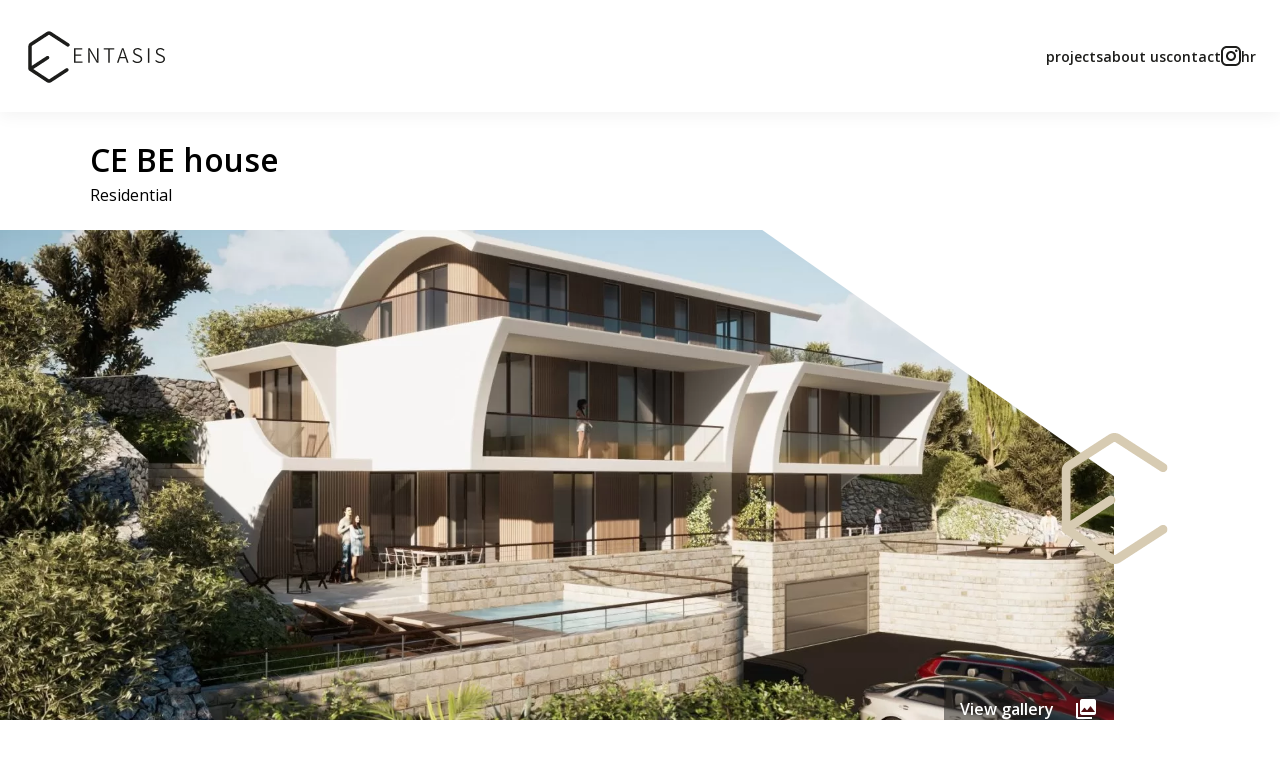

--- FILE ---
content_type: text/html; charset=UTF-8
request_url: https://entasis-du.hr/en/projects/ce-be-house
body_size: 8200
content:
<!DOCTYPE html>
<html lang="en">

<head>
  <meta charset="utf-8">
<title>CE BE house | Entasis</title>
<meta name="description" content="">
<meta name="keywords" content="">
<meta name="viewport" content="width=device-width, initial-scale=1.0">
<meta property='og:title' content='CE BE house | Entasis'>
<meta property='og:type' content='website'>
<meta property='og:url' content='https://entasis-du.hr/en/projects/ce-be-house'>
<meta property='og:image' content='https://entasis-du.hr/img/logo.png'>
<meta property='og:description' content=''>
<meta property='og:site_name' content='Entasis'>
<link href="https://entasis-du.hr/en/projects/ce-be-house" rel="canonical">
<link rel="apple-touch-icon" sizes="57x57" href="/favicon/apple-icon-57x57.png">
<link rel="apple-touch-icon" sizes="60x60" href="/favicon/apple-icon-60x60.png">
<link rel="apple-touch-icon" sizes="72x72" href="/favicon/apple-icon-72x72.png">
<link rel="apple-touch-icon" sizes="76x76" href="/favicon/apple-icon-76x76.png">
<link rel="apple-touch-icon" sizes="114x114" href="/favicon/apple-icon-114x114.png">
<link rel="apple-touch-icon" sizes="120x120" href="/favicon/apple-icon-120x120.png">
<link rel="apple-touch-icon" sizes="144x144" href="/favicon/apple-icon-144x144.png">
<link rel="apple-touch-icon" sizes="152x152" href="/favicon/apple-icon-152x152.png">
<link rel="apple-touch-icon" sizes="180x180" href="/favicon/apple-icon-180x180.png">
<link rel="icon" type="image/png" sizes="192x192"  href="/favicon/android-icon-192x192.png">
<link rel="icon" type="image/png" sizes="32x32" href="/favicon/favicon-32x32.png">
<link rel="icon" type="image/png" sizes="96x96" href="/favicon/favicon-96x96.png">
<link rel="icon" type="image/png" sizes="16x16" href="/favicon/favicon-16x16.png">
<meta name="msapplication-TileColor" content="#ffffff">
<meta name="msapplication-TileImage" content="/favicon/ms-icon-144x144.png">
<meta name="theme-color" content="#ffffff"><!-- slick defer -->
<link rel="preload" href="/vendor/slick/slick.css" as="style" onload="this.onload=null;this.rel='stylesheet'">
<noscript>
  <link rel="stylesheet" href="/vendor/slick/slick.css">
</noscript>
<link rel="preload" href="/vendor/slick/slick-theme.css" as="style" onload="this.onload=null;this.rel='stylesheet'">
<noscript>
  <link rel="stylesheet" href="/vendor/slick/slick-theme.css">
</noscript>
<link rel="stylesheet" href="/css/style.css">
<script defer src="/vendor/jquery/jquery.min.js"></script>
<script defer src="/vendor/sweetalert2/dist/sweetalert2.all.min.js"></script>
<script defer src="/vendor/slick/slick.min.js"></script>
<script defer src="/js/main-min.js?v=1768992230"></script></head>

<body>
  <nav class="main-nav">
  <div class="container-fluid">
    <div class="menu-wrapper">
              <a href='/' class="logo-wrapper" aria-label="Logo" title="Logo">
          <svg width="50" height="65" viewBox="0 0 50 65" fill="none" xmlns="http://www.w3.org/2000/svg">
<path class="area-1" d="M0 15.9494L25.0131 0V32.6432L0 48.9053V15.9494Z" fill="transparent"/>
<path class="area-2" d="M24.9785 32.9559L49.9872 48.9053V16.2621L24.9785 0V32.9559Z" fill="transparent"/>
<path class="area-3" d="M0 48.9052L25.0131 32.6431L50 48.9052L25.0131 64.9999L0 48.9052Z" fill="transparent"/>
<path class="line" d="M44.8669 19.4379L27.2772 7.9813C25.8927 7.07834 24.1033 7.07834 22.7187 7.9813L6.28717 18.7023C5.08114 19.4908 4.3584 20.8298 4.3584 22.2833V45.0424C4.3584 45.637 4.65446 46.192 5.14645 46.5179L22.7318 58.1243C23.4284 58.5868 24.2295 58.8158 25.0306 58.8158C25.823 58.8158 26.6198 58.5912 27.3121 58.1375L43.822 47.368C44.6318 46.8395 44.8626 45.7515 44.3401 44.9322C43.8176 44.113 42.7422 43.8795 41.9324 44.4081L25.4225 55.1775C25.183 55.3361 24.8739 55.3361 24.6301 55.1775L9.29135 45.0556L24.5038 35.1318C25.3136 34.6032 25.5444 33.5153 25.0219 32.696C24.4995 31.8767 23.4241 31.6433 22.6142 32.1719L7.82844 41.8181V22.2833C7.82844 22.0323 7.95471 21.8032 8.15934 21.6667L24.604 10.9457C24.8434 10.7915 25.1525 10.7915 25.392 10.9457L42.9817 22.4023C43.7915 22.9308 44.8669 22.693 45.3894 21.8737C45.9119 21.0544 45.6768 19.9665 44.8669 19.4379Z" fill="#1D1D1B"/>
</svg>
          <svg width="91" height="16" viewBox="0 0 91 16" fill="none" xmlns="http://www.w3.org/2000/svg">
<path d="M0 0.260436H8.20803V1.50742H1.4708V6.51114H7.14842V7.75811H1.4708V13.5668H8.42944V14.8138H0V0.252548V0.260436Z" fill="#1D1D1B"/>
<path d="M14.2888 0.260437H15.815L21.4926 9.9285L23.1057 12.896H23.1927C23.1136 11.4438 23.0029 9.91272 23.0029 8.44475V0.268337H24.3947V14.8296H22.8685L17.1909 5.16156L15.5777 2.20195H15.4908C15.5698 3.63834 15.6805 5.08264 15.6805 6.5585V14.8375H14.2888V0.276225V0.260437Z" fill="#1D1D1B"/>
<path d="M34.3345 1.50742H29.8193V0.260437H40.3285V1.50742H35.8133V14.8138H34.3425V1.50742H34.3345Z" fill="#1D1D1B"/>
<path d="M47.9435 0.260437H49.5408L54.57 14.8217H53.0122L50.3 6.48746C49.7464 4.81429 49.2562 3.25162 48.7659 1.52321H48.6789C48.2045 3.25162 47.7142 4.81429 47.1527 6.48746L44.4088 14.8217H42.9143L47.9435 0.260437ZM45.3973 8.93407H52.0317V10.1258H45.3973V8.93407Z" fill="#1D1D1B"/>
<path d="M58.3813 12.9118L59.2828 11.9016C60.3345 13.0381 61.8211 13.7799 63.4264 13.7799C65.4823 13.7799 66.7396 12.7145 66.7396 11.1597C66.7396 9.5181 65.6247 8.99721 64.2171 8.37372L62.0663 7.41875C60.7457 6.85051 59.1088 5.87975 59.1088 3.73305C59.1088 1.58635 60.9908 0 63.5371 0C65.2767 0 66.7633 0.773445 67.7281 1.77577L66.9294 2.73073C66.0517 1.86257 64.9446 1.30222 63.545 1.30222C61.7737 1.30222 60.5955 2.21773 60.5955 3.64624C60.5955 5.18523 61.9556 5.76136 63.0626 6.24279L65.1976 7.18198C66.8582 7.90807 68.2341 8.86304 68.2341 11.0571C68.2341 13.2512 66.3601 15.0901 63.4026 15.0901C61.315 15.0901 59.5991 14.2219 58.3813 12.9118Z" fill="#1D1D1B"/>
<path d="M73.9038 0.260437H75.3746V14.8217H73.9038V0.260437Z" fill="#1D1D1B"/>
<path d="M81.1472 12.9118L82.0487 11.9016C83.1004 13.0381 84.587 13.7799 86.1922 13.7799C88.2482 13.7799 89.5055 12.7145 89.5055 11.1597C89.5055 9.5181 88.3905 8.99721 86.983 8.37372L84.8321 7.41875C83.5116 6.85051 81.8747 5.87975 81.8747 3.73305C81.8747 1.58635 83.7567 0 86.3029 0C88.0426 0 89.5292 0.773445 90.4939 1.77577L89.6953 2.73073C88.8175 1.86257 87.7105 1.30222 86.3108 1.30222C84.5396 1.30222 83.3613 2.21773 83.3613 3.64624C83.3613 5.18523 84.7214 5.76136 85.8285 6.24279L87.9635 7.18198C89.6241 7.90807 91 8.86304 91 11.0571C91 13.2512 89.1259 15.0901 86.1685 15.0901C84.0809 15.0901 82.365 14.2219 81.1472 12.9118Z" fill="#1D1D1B"/>
</svg>
        </a>
            <div class="main-menu-desktop">
                  <div class="menu-item">
            <a href="/en/projects">projects</a>
          </div>
                  <div class="menu-item">
            <a href="/en/about-us">about us</a>
          </div>
                  <div class="menu-item">
            <a href="/en/contact">contact</a>
          </div>
                          <div class="menu-item">
            <a href="https://www.instagram.com/entasis_dubrovnik/" target="_blank" aria-label="Instagram" title="Instagram">
              <svg width="20" height="20" viewBox="0 0 20 20" fill="none" xmlns="http://www.w3.org/2000/svg">
<path d="M5.8 7.62939e-05H14.2C17.4 7.62939e-05 20 2.60018 20 5.80031V14.2007C20 15.739 19.3889 17.2143 18.3012 18.302C17.2135 19.3898 15.7383 20.0009 14.2 20.0009H5.8C2.6 20.0009 0 17.4008 0 14.2007V5.80031C0 4.26199 0.61107 2.78668 1.69878 1.69893C2.78649 0.611171 4.26174 7.62939e-05 5.8 7.62939e-05ZM5.6 2.00016C4.64522 2.00016 3.72955 2.37946 3.05442 3.05462C2.37929 3.72977 2 4.64549 2 5.6003V14.4007C2 16.3907 3.61 18.0008 5.6 18.0008H14.4C15.3548 18.0008 16.2705 17.6215 16.9456 16.9464C17.6207 16.2712 18 15.3555 18 14.4007V5.6003C18 3.61022 16.39 2.00016 14.4 2.00016H5.6ZM15.25 3.50022C15.5815 3.50022 15.8995 3.63192 16.1339 3.86635C16.3683 4.10078 16.5 4.41874 16.5 4.75027C16.5 5.0818 16.3683 5.39976 16.1339 5.63419C15.8995 5.86862 15.5815 6.00032 15.25 6.00032C14.9185 6.00032 14.6005 5.86862 14.3661 5.63419C14.1317 5.39976 14 5.0818 14 4.75027C14 4.41874 14.1317 4.10078 14.3661 3.86635C14.6005 3.63192 14.9185 3.50022 15.25 3.50022ZM10 5.00028C11.3261 5.00028 12.5979 5.52709 13.5355 6.46481C14.4732 7.40253 15 8.67435 15 10.0005C15 11.3266 14.4732 12.5984 13.5355 13.5362C12.5979 14.4739 11.3261 15.0007 10 15.0007C8.67392 15.0007 7.40215 14.4739 6.46447 13.5362C5.52678 12.5984 5 11.3266 5 10.0005C5 8.67435 5.52678 7.40253 6.46447 6.46481C7.40215 5.52709 8.67392 5.00028 10 5.00028ZM10 7.00036C9.20435 7.00036 8.44129 7.31644 7.87868 7.87908C7.31607 8.44171 7 9.2048 7 10.0005C7 10.7962 7.31607 11.5593 7.87868 12.1219C8.44129 12.6845 9.20435 13.0006 10 13.0006C10.7957 13.0006 11.5587 12.6845 12.1213 12.1219C12.6839 11.5593 13 10.7962 13 10.0005C13 9.2048 12.6839 8.44171 12.1213 7.87908C11.5587 7.31644 10.7957 7.00036 10 7.00036Z" fill="#1D1D1B"/>
</svg>
            </a>
          </div>
                        <div class="menu-item">
          <a href="/">hr</a>
        </div>
      </div>
      <div class="hamburger-wrapper" id="hamburger">
        <svg width="18" height="12" viewBox="0 0 18 12" fill="none" xmlns="http://www.w3.org/2000/svg">
<path d="M1 12H17C17.55 12 18 11.55 18 11C18 10.45 17.55 10 17 10H1C0.45 10 0 10.45 0 11C0 11.55 0.45 12 1 12ZM1 7H17C17.55 7 18 6.55 18 6C18 5.45 17.55 5 17 5H1C0.45 5 0 5.45 0 6C0 6.55 0.45 7 1 7ZM0 1C0 1.55 0.45 2 1 2H17C17.55 2 18 1.55 18 1C18 0.45 17.55 0 17 0H1C0.45 0 0 0.45 0 1Z" fill="#1D1D1B"/>
</svg>
      </div>
    </div>
  </div>
</nav>
<div class="mobile-menu" id="mobile-menu">
  <div class="menu-header">
    <a href='/' class="logo-wrapper" aria-label="Logo" title="Logo">
      <svg width="50" height="65" viewBox="0 0 50 65" fill="none" xmlns="http://www.w3.org/2000/svg">
<path class="area-1" d="M0 15.9494L25.0131 0V32.6432L0 48.9053V15.9494Z" fill="transparent"/>
<path class="area-2" d="M24.9785 32.9559L49.9872 48.9053V16.2621L24.9785 0V32.9559Z" fill="transparent"/>
<path class="area-3" d="M0 48.9052L25.0131 32.6431L50 48.9052L25.0131 64.9999L0 48.9052Z" fill="transparent"/>
<path class="line" d="M44.8669 19.4379L27.2772 7.9813C25.8927 7.07834 24.1033 7.07834 22.7187 7.9813L6.28717 18.7023C5.08114 19.4908 4.3584 20.8298 4.3584 22.2833V45.0424C4.3584 45.637 4.65446 46.192 5.14645 46.5179L22.7318 58.1243C23.4284 58.5868 24.2295 58.8158 25.0306 58.8158C25.823 58.8158 26.6198 58.5912 27.3121 58.1375L43.822 47.368C44.6318 46.8395 44.8626 45.7515 44.3401 44.9322C43.8176 44.113 42.7422 43.8795 41.9324 44.4081L25.4225 55.1775C25.183 55.3361 24.8739 55.3361 24.6301 55.1775L9.29135 45.0556L24.5038 35.1318C25.3136 34.6032 25.5444 33.5153 25.0219 32.696C24.4995 31.8767 23.4241 31.6433 22.6142 32.1719L7.82844 41.8181V22.2833C7.82844 22.0323 7.95471 21.8032 8.15934 21.6667L24.604 10.9457C24.8434 10.7915 25.1525 10.7915 25.392 10.9457L42.9817 22.4023C43.7915 22.9308 44.8669 22.693 45.3894 21.8737C45.9119 21.0544 45.6768 19.9665 44.8669 19.4379Z" fill="#1D1D1B"/>
</svg>
      <svg width="91" height="16" viewBox="0 0 91 16" fill="none" xmlns="http://www.w3.org/2000/svg">
<path d="M0 0.260436H8.20803V1.50742H1.4708V6.51114H7.14842V7.75811H1.4708V13.5668H8.42944V14.8138H0V0.252548V0.260436Z" fill="#1D1D1B"/>
<path d="M14.2888 0.260437H15.815L21.4926 9.9285L23.1057 12.896H23.1927C23.1136 11.4438 23.0029 9.91272 23.0029 8.44475V0.268337H24.3947V14.8296H22.8685L17.1909 5.16156L15.5777 2.20195H15.4908C15.5698 3.63834 15.6805 5.08264 15.6805 6.5585V14.8375H14.2888V0.276225V0.260437Z" fill="#1D1D1B"/>
<path d="M34.3345 1.50742H29.8193V0.260437H40.3285V1.50742H35.8133V14.8138H34.3425V1.50742H34.3345Z" fill="#1D1D1B"/>
<path d="M47.9435 0.260437H49.5408L54.57 14.8217H53.0122L50.3 6.48746C49.7464 4.81429 49.2562 3.25162 48.7659 1.52321H48.6789C48.2045 3.25162 47.7142 4.81429 47.1527 6.48746L44.4088 14.8217H42.9143L47.9435 0.260437ZM45.3973 8.93407H52.0317V10.1258H45.3973V8.93407Z" fill="#1D1D1B"/>
<path d="M58.3813 12.9118L59.2828 11.9016C60.3345 13.0381 61.8211 13.7799 63.4264 13.7799C65.4823 13.7799 66.7396 12.7145 66.7396 11.1597C66.7396 9.5181 65.6247 8.99721 64.2171 8.37372L62.0663 7.41875C60.7457 6.85051 59.1088 5.87975 59.1088 3.73305C59.1088 1.58635 60.9908 0 63.5371 0C65.2767 0 66.7633 0.773445 67.7281 1.77577L66.9294 2.73073C66.0517 1.86257 64.9446 1.30222 63.545 1.30222C61.7737 1.30222 60.5955 2.21773 60.5955 3.64624C60.5955 5.18523 61.9556 5.76136 63.0626 6.24279L65.1976 7.18198C66.8582 7.90807 68.2341 8.86304 68.2341 11.0571C68.2341 13.2512 66.3601 15.0901 63.4026 15.0901C61.315 15.0901 59.5991 14.2219 58.3813 12.9118Z" fill="#1D1D1B"/>
<path d="M73.9038 0.260437H75.3746V14.8217H73.9038V0.260437Z" fill="#1D1D1B"/>
<path d="M81.1472 12.9118L82.0487 11.9016C83.1004 13.0381 84.587 13.7799 86.1922 13.7799C88.2482 13.7799 89.5055 12.7145 89.5055 11.1597C89.5055 9.5181 88.3905 8.99721 86.983 8.37372L84.8321 7.41875C83.5116 6.85051 81.8747 5.87975 81.8747 3.73305C81.8747 1.58635 83.7567 0 86.3029 0C88.0426 0 89.5292 0.773445 90.4939 1.77577L89.6953 2.73073C88.8175 1.86257 87.7105 1.30222 86.3108 1.30222C84.5396 1.30222 83.3613 2.21773 83.3613 3.64624C83.3613 5.18523 84.7214 5.76136 85.8285 6.24279L87.9635 7.18198C89.6241 7.90807 91 8.86304 91 11.0571C91 13.2512 89.1259 15.0901 86.1685 15.0901C84.0809 15.0901 82.365 14.2219 81.1472 12.9118Z" fill="#1D1D1B"/>
</svg>
    </a>
    <div class="close-wrapper">
      <div id="close-menu">
        <svg width="14" height="14" viewBox="0 0 14 14" fill="none" xmlns="http://www.w3.org/2000/svg">
<path fill-rule="evenodd" clip-rule="evenodd" d="M5.24099 6.65594L0.290949 1.7059C-0.0979596 1.31699 -0.0979596 0.68059 0.290949 0.291682C0.679858 -0.0972272 1.31625 -0.0972272 1.70516 0.291682L6.65521 5.24173L11.6053 0.291683C11.9942 -0.0972256 12.6306 -0.0972256 13.0195 0.291683C13.4084 0.680592 13.4084 1.31699 13.0195 1.7059L8.06942 6.65594L13.0189 11.6054C13.4078 11.9943 13.4078 12.6307 13.0189 13.0196C12.63 13.4085 11.9936 13.4085 11.6047 13.0196L6.65521 8.07015L1.70576 13.0196C1.31685 13.4085 0.680451 13.4085 0.291543 13.0196C-0.0973662 12.6307 -0.0973662 11.9943 0.291543 11.6054L5.24099 6.65594Z" fill="#1D1D1B"/>
</svg>
      </div>
    </div>
  </div>
  <div class="menu-wrapper">
    <div class="menu">
              <div class="menu-item">
          <a href="/en/projects">projects</a>
        </div>
              <div class="menu-item">
          <a href="/en/about-us">about us</a>
        </div>
              <div class="menu-item">
          <a href="/en/contact">contact</a>
        </div>
          </div>
    <div class="secondary-menu">
                    <div class="menu-item">
          <a href="https://www.instagram.com/entasis_dubrovnik/" target="_blank" aria-label="Instagram" title="Instagram">
            <svg width="20" height="20" viewBox="0 0 20 20" fill="none" xmlns="http://www.w3.org/2000/svg">
<path d="M5.8 7.62939e-05H14.2C17.4 7.62939e-05 20 2.60018 20 5.80031V14.2007C20 15.739 19.3889 17.2143 18.3012 18.302C17.2135 19.3898 15.7383 20.0009 14.2 20.0009H5.8C2.6 20.0009 0 17.4008 0 14.2007V5.80031C0 4.26199 0.61107 2.78668 1.69878 1.69893C2.78649 0.611171 4.26174 7.62939e-05 5.8 7.62939e-05ZM5.6 2.00016C4.64522 2.00016 3.72955 2.37946 3.05442 3.05462C2.37929 3.72977 2 4.64549 2 5.6003V14.4007C2 16.3907 3.61 18.0008 5.6 18.0008H14.4C15.3548 18.0008 16.2705 17.6215 16.9456 16.9464C17.6207 16.2712 18 15.3555 18 14.4007V5.6003C18 3.61022 16.39 2.00016 14.4 2.00016H5.6ZM15.25 3.50022C15.5815 3.50022 15.8995 3.63192 16.1339 3.86635C16.3683 4.10078 16.5 4.41874 16.5 4.75027C16.5 5.0818 16.3683 5.39976 16.1339 5.63419C15.8995 5.86862 15.5815 6.00032 15.25 6.00032C14.9185 6.00032 14.6005 5.86862 14.3661 5.63419C14.1317 5.39976 14 5.0818 14 4.75027C14 4.41874 14.1317 4.10078 14.3661 3.86635C14.6005 3.63192 14.9185 3.50022 15.25 3.50022ZM10 5.00028C11.3261 5.00028 12.5979 5.52709 13.5355 6.46481C14.4732 7.40253 15 8.67435 15 10.0005C15 11.3266 14.4732 12.5984 13.5355 13.5362C12.5979 14.4739 11.3261 15.0007 10 15.0007C8.67392 15.0007 7.40215 14.4739 6.46447 13.5362C5.52678 12.5984 5 11.3266 5 10.0005C5 8.67435 5.52678 7.40253 6.46447 6.46481C7.40215 5.52709 8.67392 5.00028 10 5.00028ZM10 7.00036C9.20435 7.00036 8.44129 7.31644 7.87868 7.87908C7.31607 8.44171 7 9.2048 7 10.0005C7 10.7962 7.31607 11.5593 7.87868 12.1219C8.44129 12.6845 9.20435 13.0006 10 13.0006C10.7957 13.0006 11.5587 12.6845 12.1213 12.1219C12.6839 11.5593 13 10.7962 13 10.0005C13 9.2048 12.6839 8.44171 12.1213 7.87908C11.5587 7.31644 10.7957 7.00036 10 7.00036Z" fill="#1D1D1B"/>
</svg>
          </a>
        </div>
            <div class="menu-item">
        <a href="/">hr</a>
      </div>
    </div>
  </div>
  <div class="tri-wrapper">
    <svg width="375" height="669" viewBox="0 0 375 669" fill="none" xmlns="http://www.w3.org/2000/svg">
<mask id="mask0_333_3922" style="mask-type:alpha" maskUnits="userSpaceOnUse" x="0" y="0" width="375" height="669">
<rect width="375" height="669" fill="#D9D9D9"/>
</mask>
<g mask="url(#mask0_333_3922)">
<path opacity="0.1" fill-rule="evenodd" clip-rule="evenodd" d="M254.041 510.454L665 775H661.5L253.041 512.189L-155 775H-159L252.041 510.454V-305H254.041V510.454Z" fill="#1D1D1B"/>
</g>
</svg>
  </div>
</div>
<div id="gotop">
  <svg width="48" height="48" viewBox="0 0 48 48" fill="none" xmlns="http://www.w3.org/2000/svg">
<rect width="48" height="48" rx="3"/>
<path d="M36 30L24 18L12 30" stroke="white" stroke-width="2"/>
</svg>
</div>  <main>
    <section class="project-header">
      <div class="container">
        <h1>CE BE house</h1>
        <p>Residential</p>
      </div>
      <div class="image-wrapper">
        <div class="mask">
          <div class="triangle"></div>
        </div>
        <div class="logo-wrapper">
          <svg width="106" height="131" viewBox="0 0 106 131" fill="none" xmlns="http://www.w3.org/2000/svg">
<path d="M105.287 93.9573C103.949 91.877 101.183 91.273 99.1083 92.6152L54.0712 121.739C53.4578 122.142 52.6548 122.131 52.0413 121.739L12.6813 95.9928L51.7179 70.7497C53.7924 69.4075 54.3947 66.6338 53.0563 64.5535C51.7179 62.4732 48.9519 61.8693 46.8773 63.2114L8.9338 87.7499V38.0913C8.9338 37.4537 9.25724 36.861 9.7926 36.5143L51.9521 9.25788C52.5655 8.85524 53.3574 8.85524 53.9708 9.25788L99.1083 38.3932C101.183 39.7354 103.949 39.1314 105.287 37.0511C106.626 34.9708 106.023 32.1971 103.949 30.8549L58.8114 1.7196C55.2535 -0.5732 50.6583 -0.5732 47.1116 1.7196L4.95207 28.9872C1.85145 30.9892 0 34.3892 0 38.0913V95.9705C0 97.4804 0.758424 98.9008 2.0299 99.7284L47.1562 129.244C48.9519 130.418 51.0041 131 53.0563 131C55.0973 131 57.1272 130.43 58.9118 129.278L103.949 100.153C106.023 98.8113 106.626 96.0376 105.287 93.9573V93.9573Z" fill="#D7CBB2"/>
</svg>
        </div>
                  <img class="main-image-desktop" src="/upload/slika_siroka_1677663759.webp" alt="CE BE house main image">
          <div class="main-image-mobile" style="background:url(/upload/slika_vertikalna_1677663759.webp)"></div>
                          <a href="javascript:;" class="open-gallery js-go-to-slide" data-slide="0">
            View gallery            <svg width="24" height="24" viewBox="0 0 24 24" fill="none" xmlns="http://www.w3.org/2000/svg">
<path fill-rule="evenodd" clip-rule="evenodd" d="M2 6H4V20H18V22H4C2.9 22 2 21.1 2 20V6ZM8 2H20C21.1 2 22 2.9 22 4V16C22 17.1 21.1 18 20 18H8C6.9 18 6 17.1 6 16V4C6 2.9 6.9 2 8 2ZM10.5 10.5L13 13.51L16.5 9L21 15H7L10.5 10.5Z" fill="white"/>
</svg>
          </a>
              </div>
    </section>
    <section class="project-info">
      <div class="container">
        <div class="info-section">
          <div class="title-wrap">
            <h2>about the project</h2>
          </div>
          <div class="info-wrap">
                        <div class="info-grid">
                              <div class="item">
                  <b>Location</b>
                  <span>Brsečine, Dubrovnik</span>
                </div>
                                            <div class="item">
                  <b>Client</b>
                  <span>Private investor</span>
                </div>
                                            <div class="item">
                  <b>Year</b>
                  <span>2021.</span>
                </div>
                                            <div class="item">
                  <b>Type</b>
                  <span>Family house</span>
                </div>
                                            <div class="item">
                  <b>Status</b>
                  <span>In progress / Main project</span>
                </div>
                                            <div class="item">
                  <b>Purpose</b>
                  <span>Residential</span>
                </div>
                                            <div class="item">
                  <b>Area</b>
                  <span>904 m2</span>
                </div>
                                            <div class="item">
                  <b>Construction area</b>
                  <span>522 m2</span>
                </div>
                                        </div>
          </div>
        </div>
              </div>
    </section>
        <div class="project-gallery">
      <div class="container">
        <div class="gallery-wrapper">
                                              <a class="image-wrapper js-go-to-slide" data-slide="1" href="javascript:;">
                <div class="mask">
                  <svg width="120" height="121" viewBox="0 0 120 121" fill="none" xmlns="http://www.w3.org/2000/svg">
<circle cx="60" cy="60.24" r="59" stroke="white" stroke-width="2"/>
<path d="M34 60.24H86" stroke="white" stroke-width="2"/>
<path d="M60 34.24L60 86.24" stroke="white" stroke-width="2"/>
</svg>
                </div>
                <img class="main-image" src="/upload/slika_mala_0_1677073462.webp" alt="CE BE house img 1">
              </a>
                                                              <a class="image-wrapper js-go-to-slide" data-slide="2" href="javascript:;">
                <div class="mask">
                  <svg width="120" height="121" viewBox="0 0 120 121" fill="none" xmlns="http://www.w3.org/2000/svg">
<circle cx="60" cy="60.24" r="59" stroke="white" stroke-width="2"/>
<path d="M34 60.24H86" stroke="white" stroke-width="2"/>
<path d="M60 34.24L60 86.24" stroke="white" stroke-width="2"/>
</svg>
                </div>
                <img class="main-image" src="/upload/slika_mala_1_1677073465.webp" alt="CE BE house img 2">
              </a>
                                                              <a class="image-wrapper js-go-to-slide" data-slide="3" href="javascript:;">
                <div class="mask">
                  <svg width="120" height="121" viewBox="0 0 120 121" fill="none" xmlns="http://www.w3.org/2000/svg">
<circle cx="60" cy="60.24" r="59" stroke="white" stroke-width="2"/>
<path d="M34 60.24H86" stroke="white" stroke-width="2"/>
<path d="M60 34.24L60 86.24" stroke="white" stroke-width="2"/>
</svg>
                </div>
                <img class="main-image" src="/upload/slika_mala_2_1677073466.webp" alt="CE BE house img 3">
              </a>
                                            </div>
      </div>
    </div>
          <section class="project-browse">
        <div class="container">
          <div class="browse-wrapper">
                          <a class="link prev" href="/en/projects/gc-accommodation-complex">
                <div class="arrow-desktop">
                  <svg width="19" height="34" viewBox="0 0 19 34" fill="none" xmlns="http://www.w3.org/2000/svg">
<path d="M18 1L2 17L18 33" stroke="#1D1D1B" stroke-width="2"/>
</svg>
                </div>
                <div class="project-thumb" style="background-image:url(/upload/slika_mala_1677074833.webp)">
                  <svg width="19" height="34" viewBox="0 0 19 34" fill="none" xmlns="http://www.w3.org/2000/svg">
<path d="M18 1L2 17L18 33" stroke="#1D1D1B" stroke-width="2"/>
</svg>
                </div>
                <div class="text">
                  <p class="label">PREVIOUS PROJECT</p>
                  <h3>GC Accommodation complex</h3>
                </div>
              </a>
                        <a class="all-projects" href="/en/projects">
              <svg width="16" height="16" viewBox="0 0 16 16" fill="none" xmlns="http://www.w3.org/2000/svg">
<path fill-rule="evenodd" clip-rule="evenodd" d="M0 0H4V4H0V0ZM6 0H10V4H6V0ZM16 0H12V4H16V0ZM0 6H4V10H0V6ZM10 6H6V10H10V6ZM12 6H16V10H12V6ZM4 12H0V16H4V12ZM6 12H10V16H6V12ZM16 12H12V16H16V12Z" fill="#1D1D1B"/>
</svg>
              <h3>ALL PROJECTS</h3>
            </a>
                          <a class="link next" href="/en/projects/sunset-apartments">
                <div class="text">
                  <p class="label">NEXT PROJECT</p>
                  <h3>Sunset apartments</h3>
                </div>
                <div class="project-thumb" style="background-image:url(/upload/slika_mala_1677680710.webp)">
                  <svg width="19" height="34" viewBox="0 0 19 34" fill="none" xmlns="http://www.w3.org/2000/svg">
<path d="M1 33L17 17L1 1" stroke="#1D1D1B" stroke-width="2"/>
</svg>
                </div>
                <div class="arrow-desktop">
                  <svg width="19" height="34" viewBox="0 0 19 34" fill="none" xmlns="http://www.w3.org/2000/svg">
<path d="M1 33L17 17L1 1" stroke="#1D1D1B" stroke-width="2"/>
</svg>
                </div>
              </a>
                      </div>
        </div>
      </section>
            <div id="lightbox">
      <div class="content">
        <div class="lightbox-button js-stop-youtube" id="lightbox-close">&times;</div>
        <div class="lightbox-button js-stop-youtube" id="lightbox-prev">&#10094;</div>
        <div class="lightbox-button js-stop-youtube" id="lightbox-next">&#10095;</div>
        <div class="slick-wrapper js-slick-lightbox">
          <div class="slick-item" style="background-image:url(/upload/slika_1677663759.webp)"></div>
                                                        <div class="slick-item" style="background-image:url(/upload/slika_0_1677073462.webp)"></div>
                                                              <div class="slick-item" style="background-image:url(/upload/slika_1_1677073465.webp)"></div>
                                                              <div class="slick-item" style="background-image:url(/upload/slika_2_1677073466.webp)"></div>
                                            </div>
      </div>
    </div>
      </main>
  <footer>
  <div class="container">
    <div class="footer-wrapper">
      <div class="logo-wrapper">
        <div class="logo">
          <svg width="51" height="62" viewBox="0 0 51 62" fill="none" xmlns="http://www.w3.org/2000/svg">
<path d="M50.0509 43.8772C49.4253 42.9058 48.1323 42.6238 47.1625 43.2505L26.1093 56.8508C25.8226 57.0388 25.4472 57.0336 25.1604 56.8508L6.76106 44.8278L25.0092 33.0399C25.979 32.4131 26.2605 31.1178 25.6349 30.1464C25.0092 29.1749 23.7162 28.8929 22.7465 29.5197L5.00923 40.9786V17.7892C5.00923 17.4915 5.16043 17.2146 5.41069 17.0527L25.1187 4.32467C25.4055 4.13665 25.7757 4.13665 26.0624 4.32467L47.1625 17.9302C48.1323 18.5569 49.4253 18.2749 50.0509 17.3034C50.6766 16.332 50.3951 15.0367 49.4253 14.41L28.3252 0.804477C26.662 -0.266206 24.5139 -0.266206 22.8559 0.804477L3.14792 13.5378C1.69849 14.4727 0.833008 16.0604 0.833008 17.7892V44.8174C0.833008 45.5224 1.18754 46.1857 1.78191 46.5722L22.8768 60.3553C23.7162 60.9037 24.6756 61.1753 25.6349 61.1753C26.589 61.1753 27.5379 60.9089 28.3721 60.371L49.4253 46.7707C50.3951 46.144 50.6766 44.8487 50.0509 43.8772Z" fill="#1D1D1B"/>
</svg>
          <svg width="60" height="10" viewBox="0 0 60 10" fill="none" xmlns="http://www.w3.org/2000/svg">
<path d="M0 0.191499H5.41189V1.01671H0.96976V4.328H4.71324V5.1532H0.96976V8.99721H5.55787V9.82242H0V0.186279V0.191499Z" fill="#1D1D1B"/>
<path d="M9.42139 0.191406H10.4276L14.1711 6.58939L15.2347 8.55318H15.2921C15.2399 7.59218 15.167 6.57895 15.167 5.6075V0.196634H16.0846V9.83277H15.0783L11.3348 3.43479L10.2712 1.47623H10.2139C10.266 2.42679 10.339 3.38257 10.339 4.35924V9.83799H9.42139V0.201854V0.191406Z" fill="#1D1D1B"/>
<path d="M22.6382 1.01662H19.6611V0.191406H26.5902V1.01662H23.6132V9.82233H22.6434V1.01662H22.6382Z" fill="#1D1D1B"/>
<path d="M31.6109 0.191406H32.6641L35.98 9.82756H34.9529L33.1646 4.31223C32.7996 3.20499 32.4764 2.17087 32.1531 1.02706H32.0958C31.7829 2.17087 31.4597 3.20499 31.0895 4.31223L29.2803 9.82756H28.2949L31.6109 0.191406ZM29.932 5.93131H34.3064V6.71996H29.932V5.93131Z" fill="#1D1D1B"/>
<path d="M38.4932 8.56361L39.0875 7.89508C39.781 8.64717 40.7612 9.13812 41.8195 9.13812C43.1751 9.13812 44.0041 8.43304 44.0041 7.40414C44.0041 6.31779 43.269 5.97308 42.3409 5.56048L40.9228 4.92851C40.0521 4.55247 38.9728 3.91006 38.9728 2.48944C38.9728 1.06883 40.2137 0.019043 41.8925 0.019043C43.0396 0.019043 44.0198 0.530881 44.6558 1.19418L44.1292 1.82614C43.5505 1.25163 42.8206 0.880809 41.8978 0.880809C40.7299 0.880809 39.953 1.48666 39.953 2.43199C39.953 3.45045 40.8498 3.83171 41.5797 4.1503L42.9874 4.77182C44.0823 5.25232 44.9895 5.88429 44.9895 7.33624C44.9895 8.78819 43.7539 10.0051 41.8039 10.0051C40.4275 10.0051 39.2961 9.4306 38.4932 8.56361Z" fill="#1D1D1B"/>
<path d="M48.728 0.191406H49.6978V9.82756H48.728V0.191406Z" fill="#1D1D1B"/>
<path d="M53.5034 8.56361L54.0978 7.89508C54.7912 8.64717 55.7714 9.13812 56.8298 9.13812C58.1854 9.13812 59.0144 8.43304 59.0144 7.40414C59.0144 6.31779 58.2792 5.97308 57.3512 5.56048L55.933 4.92851C55.0623 4.55247 53.9831 3.91006 53.9831 2.48944C53.9831 1.06883 55.224 0.019043 56.9028 0.019043C58.0498 0.019043 59.03 0.530881 59.6661 1.19418L59.1395 1.82614C58.5608 1.25163 57.8308 0.880809 56.908 0.880809C55.7401 0.880809 54.9633 1.48666 54.9633 2.43199C54.9633 3.45045 55.86 3.83171 56.59 4.1503L57.9977 4.77182C59.0926 5.25232 59.9998 5.88429 59.9998 7.33624C59.9998 8.78819 58.7641 10.0051 56.8142 10.0051C55.4377 10.0051 54.3063 9.4306 53.5034 8.56361Z" fill="#1D1D1B"/>
</svg>
        </div>
        <div class="divider"></div>
      </div>
      <div class="info">
                  <a href='https://www.google.com/maps/place/Kralja+Tomislava+7%2C+20+000+Dubrovnik' target='_blank'>
            <div class="icon-wrapper">
              <svg width="10" height="14" viewBox="0 0 10 14" fill="none" xmlns="http://www.w3.org/2000/svg">
<path d="M1.00016 12.3335H9.00016C9.36683 12.3335 9.66683 12.6335 9.66683 13.0002C9.66683 13.3668 9.36683 13.6668 9.00016 13.6668H1.00016C0.633496 13.6668 0.333496 13.3668 0.333496 13.0002C0.333496 12.6335 0.633496 12.3335 1.00016 12.3335ZM5.00016 3.66683C4.26683 3.66683 3.66683 4.26683 3.66683 5.00016C3.66683 5.7335 4.26683 6.3335 5.00016 6.3335C5.7335 6.3335 6.3335 5.7335 6.3335 5.00016C6.3335 4.26683 5.7335 3.66683 5.00016 3.66683ZM5.00016 0.333496C7.18016 0.333496 9.66683 1.9735 9.66683 5.10016C9.66683 7.08683 8.24683 9.18016 5.40683 11.3602C5.16683 11.5468 4.8335 11.5468 4.5935 11.3602C1.7535 9.1735 0.333496 7.08683 0.333496 5.10016C0.333496 1.9735 2.82016 0.333496 5.00016 0.333496Z" fill="#1D1D1B"/>
</svg>
            </div>
            Kralja Tomislava 7, 20 000 Dubrovnik          </a>
                          <a href='mailto:info@entasis-du.hr'>
            <div class="icon-wrapper">
              <svg width="14" height="12" viewBox="0 0 14 12" fill="none" xmlns="http://www.w3.org/2000/svg">
<path d="M12.3335 0.666504H1.66683C0.933496 0.666504 0.340163 1.2665 0.340163 1.99984L0.333496 9.99984C0.333496 10.7332 0.933496 11.3332 1.66683 11.3332H12.3335C13.0668 11.3332 13.6668 10.7332 13.6668 9.99984V1.99984C13.6668 1.2665 13.0668 0.666504 12.3335 0.666504ZM12.3335 3.33317L7.00016 6.6665L1.66683 3.33317V1.99984L7.00016 5.33317L12.3335 1.99984V3.33317Z" fill="#1D1D1B"/>
</svg>
            </div>
            info@entasis-du.hr          </a>
                          <a href='tel:0038520435566'>
            <div class="icon-wrapper">
              <svg width="12" height="12" viewBox="0 0 12 12" fill="none" xmlns="http://www.w3.org/2000/svg">
<path d="M2.41333 5.19333C3.37333 7.08 4.92 8.62 6.80667 9.58667L8.27333 8.12C8.45333 7.94 8.72 7.88 8.95333 7.96C9.7 8.20667 10.5067 8.34 11.3333 8.34C11.7 8.34 12 8.64 12 9.00667V11.3333C12 11.7 11.7 12 11.3333 12C5.07333 12 0 6.92667 0 0.666667C0 0.3 0.3 0 0.666667 0H3C3.36667 0 3.66667 0.3 3.66667 0.666667C3.66667 1.5 3.8 2.3 4.04667 3.04667C4.12 3.28 4.06667 3.54 3.88 3.72667L2.41333 5.19333Z" fill="#1D1D1B"/>
</svg>
            </div>
            0038520435566          </a>
                          <a href='tel:00385998009760'>
            <div class="icon-wrapper">
              <svg width="12" height="12" viewBox="0 0 12 12" fill="none" xmlns="http://www.w3.org/2000/svg">
<path d="M2.41333 5.19333C3.37333 7.08 4.92 8.62 6.80667 9.58667L8.27333 8.12C8.45333 7.94 8.72 7.88 8.95333 7.96C9.7 8.20667 10.5067 8.34 11.3333 8.34C11.7 8.34 12 8.64 12 9.00667V11.3333C12 11.7 11.7 12 11.3333 12C5.07333 12 0 6.92667 0 0.666667C0 0.3 0.3 0 0.666667 0H3C3.36667 0 3.66667 0.3 3.66667 0.666667C3.66667 1.5 3.8 2.3 4.04667 3.04667C4.12 3.28 4.06667 3.54 3.88 3.72667L2.41333 5.19333Z" fill="#1D1D1B"/>
</svg>
            </div>
            00385998009760          </a>
              </div>
      <div class="footer-menu">
        <div class="footer-nav">
                      <div class="menu-item">
              <a href="/en/projects">PROJECTS</a>
            </div>
                      <div class="menu-item">
              <a href="/en/about-us">ABOUT US</a>
            </div>
                      <div class="menu-item">
              <a href="/en/contact">CONTACT</a>
            </div>
                    <div class="menu-item">
            <a href="/">HR</a>
          </div>
        </div>
        <div class="social">
                      <a href="https://www.instagram.com/entasis_dubrovnik/" target="_blank" aria-label="instagram" title="instagram">
              <svg width="20" height="20" viewBox="0 0 20 20" fill="none" xmlns="http://www.w3.org/2000/svg">
<path d="M5.8 7.62939e-05H14.2C17.4 7.62939e-05 20 2.60018 20 5.80031V14.2007C20 15.739 19.3889 17.2143 18.3012 18.302C17.2135 19.3898 15.7383 20.0009 14.2 20.0009H5.8C2.6 20.0009 0 17.4008 0 14.2007V5.80031C0 4.26199 0.61107 2.78668 1.69878 1.69893C2.78649 0.611171 4.26174 7.62939e-05 5.8 7.62939e-05ZM5.6 2.00016C4.64522 2.00016 3.72955 2.37946 3.05442 3.05462C2.37929 3.72977 2 4.64549 2 5.6003V14.4007C2 16.3907 3.61 18.0008 5.6 18.0008H14.4C15.3548 18.0008 16.2705 17.6215 16.9456 16.9464C17.6207 16.2712 18 15.3555 18 14.4007V5.6003C18 3.61022 16.39 2.00016 14.4 2.00016H5.6ZM15.25 3.50022C15.5815 3.50022 15.8995 3.63192 16.1339 3.86635C16.3683 4.10078 16.5 4.41874 16.5 4.75027C16.5 5.0818 16.3683 5.39976 16.1339 5.63419C15.8995 5.86862 15.5815 6.00032 15.25 6.00032C14.9185 6.00032 14.6005 5.86862 14.3661 5.63419C14.1317 5.39976 14 5.0818 14 4.75027C14 4.41874 14.1317 4.10078 14.3661 3.86635C14.6005 3.63192 14.9185 3.50022 15.25 3.50022ZM10 5.00028C11.3261 5.00028 12.5979 5.52709 13.5355 6.46481C14.4732 7.40253 15 8.67435 15 10.0005C15 11.3266 14.4732 12.5984 13.5355 13.5362C12.5979 14.4739 11.3261 15.0007 10 15.0007C8.67392 15.0007 7.40215 14.4739 6.46447 13.5362C5.52678 12.5984 5 11.3266 5 10.0005C5 8.67435 5.52678 7.40253 6.46447 6.46481C7.40215 5.52709 8.67392 5.00028 10 5.00028ZM10 7.00036C9.20435 7.00036 8.44129 7.31644 7.87868 7.87908C7.31607 8.44171 7 9.2048 7 10.0005C7 10.7962 7.31607 11.5593 7.87868 12.1219C8.44129 12.6845 9.20435 13.0006 10 13.0006C10.7957 13.0006 11.5587 12.6845 12.1213 12.1219C12.6839 11.5593 13 10.7962 13 10.0005C13 9.2048 12.6839 8.44171 12.1213 7.87908C11.5587 7.31644 10.7957 7.00036 10 7.00036Z" fill="#1D1D1B"/>
</svg>
            </a>
                            </div>
      </div>
    </div>
  </div>
</footer></body>

</html>

--- FILE ---
content_type: text/css
request_url: https://entasis-du.hr/css/style.css
body_size: 4218
content:
@import url(https://fonts.googleapis.com/css2?family=Open+Sans:wght@400;600;700&display=swap);*,::after,::before{box-sizing:border-box}*{margin:0}body,html{width:100%;max-width:100%}canvas,img,picture,svg,video{display:block;max-width:100%}button,input,select,textarea{font:inherit}a{text-decoration:none;color:inherit}a:hover{color:inherit}body{font-family:'Open Sans',sans-serif}.text-overflow-ellipsis{white-space:nowrap;overflow:hidden;text-overflow:ellipsis}.html-content{font-weight:400;font-size:14px;line-height:24px;font-family:'Open Sans',sans-serif!important}main{padding-top:112px;min-height:calc(100vh - 287px)}@media (max-width:950px){main{padding-top:72px;min-height:auto}}main.alt-navigation{padding-top:0;min-height:auto}@media (max-width:950px){main.alt-navigation{padding-top:0;min-height:auto}}.container{width:100%;padding:0 24px;margin:0 auto}@media (min-width:1148px){.container{width:1148px}}.container-fluid{width:100%;padding:0 24px;margin:0 auto}footer{padding:80px 0 60px}footer .footer-wrapper{display:flex;align-items:flex-start;gap:100px}footer .logo-wrapper .logo{display:flex;align-items:center;flex-direction:column;gap:18px}footer .logo-wrapper .divider{height:1px;background:rgba(29,29,27,.15)}footer .info{display:flex;flex-direction:column;gap:8px}footer .info a{display:flex;align-items:center;gap:24px;font-weight:400;font-size:14px;line-height:24px}footer .info a .icon-wrapper{width:20px;display:flex;justify-content:flex-end}footer .footer-menu{display:flex;flex-grow:1}footer .footer-menu .footer-nav{display:flex;flex-direction:column;gap:8px;font-weight:400;font-size:14px;line-height:24px}footer .footer-menu .social{margin-left:auto;display:flex;gap:20px}@media (max-width:950px){footer{padding:40px 0}footer .footer-wrapper{display:block}footer .logo-wrapper{display:flex;align-items:flex-end;gap:26px;margin-bottom:50px}footer .logo-wrapper .divider{display:block;width:100%;margin-bottom:4.5px}footer .info{margin-bottom:38px}}nav.main-nav{position:fixed;z-index:99;display:block;width:100%;background:#fff;color:#1d1d1b;box-shadow:0 4px 16px rgba(0,0,0,.05);font-weight:600;font-size:14px;line-height:19px}nav.main-nav .logo-wrapper{display:flex;align-items:center;gap:28px}nav.main-nav .logo-wrapper .area-1,nav.main-nav .logo-wrapper .area-2,nav.main-nav .logo-wrapper .area-3,nav.main-nav .logo-wrapper .line{transition:fill 150ms ease-in-out}nav.main-nav .logo-wrapper:hover .area-1{transition:fill 150ms ease-in-out;fill:#d7cbb2}nav.main-nav .logo-wrapper:hover .area-2{transition:fill 150ms ease-in-out;fill:#af5436}nav.main-nav .logo-wrapper:hover .area-3{transition:fill 150ms ease-in-out;fill:#274249}nav.main-nav .logo-wrapper:hover .line{transition:fill 150ms ease-in-out;fill:#f3f3f2}nav.main-nav.transparent{background:0 0;color:#fff;box-shadow:none}nav.main-nav.transparent svg path{fill:#fff}nav.main-nav .main-menu-desktop{display:none;margin-left:auto;gap:44px;align-items:center}nav.main-nav .menu-wrapper{display:flex;width:100%;justify-content:space-between;align-items:center;height:72px}@media (min-width:950px){nav.main-nav .main-menu-desktop{display:flex}nav.main-nav .menu-wrapper{height:112px}nav.main-nav .hamburger-wrapper{display:none}}nav.alt-nav{position:absolute;z-index:99;display:block;width:100%;background:0 0;color:#fff;font-weight:500;font-size:14px;line-height:19px}nav.alt-nav svg path{fill:#fff}nav.alt-nav .main-menu-desktop{display:none;margin-left:auto;gap:44px;align-items:center}nav.alt-nav .menu-wrapper{display:flex;width:100%;justify-content:flex-end;align-items:center;height:72px}@media (min-width:950px){nav.alt-nav .main-menu-desktop{display:flex}nav.alt-nav .menu-wrapper{height:112px}nav.alt-nav .hamburger-wrapper{display:none}}.mobile-menu{display:none;padding:0 24px 30px 24px;background:#fff;position:fixed;z-index:99;top:0;bottom:0;left:0;right:0;transform:translateX(100%)}@media (max-width:950px){.mobile-menu{display:block}}.mobile-menu.active{transition:transform 450ms ease-in-out;transform:translateX(0)}.mobile-menu{display:block;width:100%;max-width:100%}.mobile-menu .tri-wrapper{pointer-events:none;position:absolute;z-index:1;top:0;left:0;right:0;bottom:0}.mobile-menu .tri-wrapper>svg{width:100%;height:auto}.mobile-menu .menu-header{display:flex;width:100%;justify-content:space-between;align-items:center;height:72px}.mobile-menu .menu-header .logo-wrapper{position:relative;z-index:5;display:flex;align-items:center;gap:28px;max-width:200px}.mobile-menu .menu-header .logo-wrapper .area-1{fill:#d7cbb2}.mobile-menu .menu-header .logo-wrapper .area-2{fill:#af5436}.mobile-menu .menu-header .logo-wrapper .area-3{fill:#274249}.mobile-menu .menu-header .logo-wrapper .line{fill:#f3f3f2}.mobile-menu .menu-wrapper{display:flex;flex-direction:column;justify-content:flex-start;height:calc(100% - 72px);position:relative;z-index:5}.mobile-menu .menu{display:flex;flex-direction:column;margin-top:80px;gap:44px;font-weight:600;font-size:32px;line-height:48px}.mobile-menu .secondary-menu{margin-top:auto;margin-left:auto;display:flex;gap:24px}#gotop{display:none;position:fixed;bottom:24px;right:24px;z-index:99;cursor:pointer}#gotop.active{display:block}#gotop rect{transition:fill 150 ease-in-out;fill:#274249}#gotop rect:hover{transition:fill 150 ease-in-out}#gotop:hover rect{fill:#af5436}@media (max-width:950px){#gotop{bottom:12px;right:12px}}button.button{height:52px;color:#fff;font-weight:400;font-size:16px;line-height:24px;background-color:#af5436;display:flex;align-items:center;justify-content:center;border:0;border-radius:3px;outline:0;max-width:100%;cursor:pointer;transition:background-color 150ms ease-in-out;flex-shrink:0}button.button:hover{transition:background-color 150ms ease-in-out;background-color:#274249}#lightbox{display:none;position:fixed;z-index:999;left:0;top:0;right:0;bottom:0;justify-content:center;align-items:center;background-color:rgba(29,29,27,.8);padding:32px;width:100%;height:100%;overflow:auto;padding:16px}#lightbox .content{position:relative;left:50%;top:50%;transform:translate(-50%,-50%);z-index:2}#lightbox .lightbox-button{position:absolute;z-index:3;font-size:35px;width:50px;height:50px;line-height:50px;display:flex;align-items:center;justify-content:center;text-align:center;font-weight:700;color:#fff;cursor:pointer;background-color:rgba(29,29,27,.8)}#lightbox #lightbox-close{right:0;top:0}#lightbox #lightbox-prev{top:50%;transform:translateY(-50%);left:0}#lightbox #lightbox-next{top:50%;transform:translateY(-50%);right:0}#lightbox .slick-item{background-color:#1d1d1b;width:90vw;height:90vh;background-size:contain;background-position:center;background-repeat:no-repeat;display:flex;align-items:center;justify-content:center}#lightbox .youtube-container{position:relative;overflow:hidden;width:100%;padding-top:48%}#lightbox .youtube-container iframe{position:absolute;top:50px;left:50px;bottom:50px;right:50px;width:calc(100% - 100px);height:calc(100% - 100px)}@media (max-width:950px){#lightbox .youtube-container{padding-top:0;overflow:auto}#lightbox .youtube-container iframe{position:static;width:100%;height:50vh}}section.projects{padding:24px 0}section.projects .projects-grid{display:grid;grid-template-columns:repeat(3,1fr);row-gap:8px;-moz-column-gap:8px;column-gap:8px}@media (max-width:950px){section.projects .projects-grid{grid-template-columns:1fr;-moz-column-gap:0;column-gap:0}}section.projects .project-card{display:flex;flex-direction:column;justify-content:flex-end;aspect-ratio:76/65;background-size:cover;background-position:center;color:#fff;padding:24px;position:relative;z-index:1;overflow:hidden}@media (max-width:950px){section.projects .project-card{width:100%}}section.projects .project-card .mask{background:rgba(0,0,0,.3);position:relative;z-index:2;position:absolute;left:0;right:0;top:0;bottom:0}section.projects .project-card .filter{z-index:3;position:absolute;left:0;right:0;top:0;bottom:0;opacity:0;transition:opacity 150ms ease-in-out}section.projects .project-card .filter .filter-logo{position:absolute}section.projects .project-card .triangle{display:none;width:60%;height:60%;background:#fff;position:absolute;z-index:4}section.projects .project-card .project-title{font-weight:700;font-size:16px;line-height:24px}section.projects .project-card .project-categories{font-weight:400;font-size:14px;line-height:24px;min-height:24px}section.projects .project-card .project-card-text{transition:transform ease-in-out 150ms;position:relative;z-index:5}section.projects .project-card:hover{color:#fff}section.projects .project-card:hover .filter{opacity:1}section.projects .project-card:hover .filter:hover{transition:opacity 150ms ease-in-out}section.projects .project-card:hover .project-card-text:hover{transition:transform ease-in-out 150ms}section.projects .project-card:nth-child(12n+1){justify-content:flex-end}section.projects .project-card:nth-child(12n+1) .triangle{display:block;transform:skewY(35deg);top:-40%;right:-5%}section.projects .project-card:nth-child(12n+1) .filter{background-color:rgba(175,84,54,.8)}section.projects .project-card:nth-child(12n+1) .filter .filter-logo{top:5%;left:5%}section.projects .project-card:nth-child(12n+1):hover .project-card-text{transform:translateY(-20%)}section.projects .project-card:nth-child(12n+2){justify-content:flex-end;align-items:flex-end}section.projects .project-card:nth-child(12n+2) .triangle{display:block;transform:skewY(-35deg);top:-40%;left:-5%}section.projects .project-card:nth-child(12n+2) .filter{background-color:rgba(39,66,73,.8)}section.projects .project-card:nth-child(12n+2) .filter .filter-logo{top:5%;right:5%}section.projects .project-card:nth-child(12n+2):hover .project-card-text{transform:translateY(-20%)}section.projects .project-card:nth-child(12n+3){justify-content:flex-end;align-items:center}section.projects .project-card:nth-child(12n+3) .filter{background-color:rgba(29,29,27,.8)}section.projects .project-card:nth-child(12n+3) .filter .filter-logo{top:5%;left:50%;transform:translateX(-50%)}section.projects .project-card:nth-child(12n+3):hover .project-card-text{transform:translateY(-20%)}section.projects .project-card:nth-child(12n+4){justify-content:flex-start;align-items:center}section.projects .project-card:nth-child(12n+4) .filter{background-color:rgba(29,29,27,.8)}section.projects .project-card:nth-child(12n+4) .filter .filter-logo{bottom:5%;left:50%;transform:translateX(-50%)}section.projects .project-card:nth-child(12n+4):hover .project-card-text{transform:translateY(20%)}section.projects .project-card:nth-child(12n+5){justify-content:flex-start;align-items:flex-start}section.projects .project-card:nth-child(12n+5) .triangle{display:block;transform:skewY(-35deg);bottom:-40%;right:-5%}section.projects .project-card:nth-child(12n+5) .filter{background-color:rgba(175,84,54,.8)}section.projects .project-card:nth-child(12n+5) .filter .filter-logo{bottom:5%;left:5%}section.projects .project-card:nth-child(12n+5):hover .project-card-text{transform:translateY(20%)}section.projects .project-card:nth-child(12n+6){justify-content:flex-start;align-items:flex-end}section.projects .project-card:nth-child(12n+6) .triangle{display:block;transform:skewY(35deg);bottom:-40%;left:-5%}section.projects .project-card:nth-child(12n+6) .filter{background-color:rgba(39,66,73,.8)}section.projects .project-card:nth-child(12n+6) .filter .filter-logo{bottom:5%;right:5%}section.projects .project-card:nth-child(12n+6):hover .project-card-text{transform:translateY(20%)}section.projects .project-card:nth-child(12n+7){justify-content:flex-start;align-items:flex-end}section.projects .project-card:nth-child(12n+7) .triangle{display:block;transform:skewY(35deg);bottom:-40%;left:-5%}section.projects .project-card:nth-child(12n+7) .filter{background-color:rgba(39,66,73,.8)}section.projects .project-card:nth-child(12n+7) .filter .filter-logo{bottom:5%;right:5%}section.projects .project-card:nth-child(12n+7):hover .project-card-text{transform:translateY(20%)}section.projects .project-card:nth-child(12n+8){justify-content:flex-start;align-items:center}section.projects .project-card:nth-child(12n+8) .filter{background-color:rgba(29,29,27,.8)}section.projects .project-card:nth-child(12n+8) .filter .filter-logo{bottom:5%;left:50%;transform:translateX(-50%)}section.projects .project-card:nth-child(12n+8):hover .project-card-text{transform:translateY(20%)}section.projects .project-card:nth-child(12n+9){justify-content:flex-start;align-items:center}section.projects .project-card:nth-child(12n+9) .filter{background-color:rgba(29,29,27,.8)}section.projects .project-card:nth-child(12n+9) .filter .filter-logo{bottom:5%;left:50%;transform:translateX(-50%)}section.projects .project-card:nth-child(12n+9):hover .project-card-text{transform:translateY(20%)}section.projects .project-card:nth-child(12n+10){justify-content:flex-end;align-items:center}section.projects .project-card:nth-child(12n+10) .filter{background-color:rgba(39,66,73,.8)}section.projects .project-card:nth-child(12n+10) .filter .filter-logo{top:5%;left:50%;transform:translateX(-50%)}section.projects .project-card:nth-child(12n+10):hover .project-card-text{transform:translateY(-20%)}section.projects .project-card:nth-child(12n+11){justify-content:flex-end;align-items:center}section.projects .project-card:nth-child(12n+11) .filter{background-color:rgba(29,29,27,.8)}section.projects .project-card:nth-child(12n+11) .filter .filter-logo{top:5%;left:50%;transform:translateX(-50%)}section.projects .project-card:nth-child(12n+11):hover .project-card-text{transform:translateY(-20%)}section.projects .project-card:nth-child(12n+12){justify-content:flex-end}section.projects .project-card:nth-child(12n+12) .triangle{display:block;transform:skewY(35deg);top:-40%;right:-5%}section.projects .project-card:nth-child(12n+12) .filter{background-color:rgba(175,84,54,.8)}section.projects .project-card:nth-child(12n+12) .filter .filter-logo{top:5%;left:5%}section.projects .project-card:nth-child(12n+12):hover .project-card-text{transform:translateY(-20%)}section.project-header{padding:24px 0}section.project-header h1{font-weight:600;font-size:32px;line-height:48px}section.project-header .image-wrapper{margin-top:24px;max-width:87%;position:relative}section.project-header .image-wrapper .main-image-desktop{width:100%;height:auto}section.project-header .image-wrapper .mask{overflow:hidden;position:absolute;left:0;right:0;bottom:0;top:0}section.project-header .image-wrapper .mask .triangle{width:60%;height:60%;background:#fff;position:absolute;z-index:2;display:block;transform:skewY(35deg);top:-50%;right:-5%}section.project-header .image-wrapper .logo-wrapper{z-index:3;position:absolute;right:0;transform:translateX(50.5%);top:40%}section.project-header .image-wrapper .main-image-mobile{display:none}section.project-header .image-wrapper .open-gallery{display:flex;align-items:center;position:absolute;bottom:0;right:0;padding:16px;background-color:rgba(29,29,27,.5);color:#fff;font-weight:600;font-size:16px;line-height:22px}section.project-header .image-wrapper .open-gallery>svg{margin-left:20px}@media (max-width:950px){section.project-header .image-wrapper{max-width:78%}section.project-header .image-wrapper .main-image-desktop{display:none}section.project-header .image-wrapper .main-image-mobile{margin-top:35px;display:block;height:60vh;width:auto;background-size:cover;background-position:center}section.project-header .image-wrapper .mask .triangle{width:120%;height:60%;top:-50%;right:-5%}section.project-header .image-wrapper .logo-wrapper{z-index:3;position:absolute;right:0;transform:translateX(50.5%);top:21%}}section.project-info .info-section{display:flex;align-items:flex-start;gap:20px;padding:100px 0;border-bottom:1px solid rgba(29,29,27,.15)}section.project-info .info-section .title-wrap{font-weight:600;font-size:32px;line-height:48px;width:360px;flex-shrink:0}section.project-info .info-wrap{display:flex;flex-direction:column;gap:64px;width:100%}section.project-info .info-wrap .info-grid{display:grid;grid-template-columns:1fr 1fr;row-gap:33px;-moz-column-gap:12px;column-gap:12px}section.project-info .info-wrap .info-grid .item{display:flex;flex-direction:column;gap:8px}section.project-info .info-wrap .info-grid .item b{font-weight:600;font-size:15px;line-height:24px;text-transform:uppercase}section.project-info .info-wrap .info-grid .item span{font-weight:400;font-size:16px;line-height:24px}@media (max-width:950px){section.project-info .info-section{flex-direction:column;padding:50px 0}section.project-info .info-section .title-wrap{width:100%}section.project-info .info-section .info-wrap{gap:50px;margin-top:18px}section.project-info .info-section .info-grid{display:grid;grid-template-columns:1fr;row-gap:25px;-moz-column-gap:12px;column-gap:12px}section.project-info .info-section .info-grid .item{display:flex;flex-direction:column;gap:8px}section.project-info .info-section .info-grid .item b{font-weight:600;font-size:13px;line-height:24px}section.project-info .info-section .info-grid .item span{font-weight:400;font-size:16px;line-height:24px}}.project-gallery .gallery-wrapper{display:flex;flex-direction:column;gap:48px}.project-gallery .gallery-wrapper .open-icon{width:120px;height:auto}.project-gallery .gallery-wrapper a.image-wrapper{display:block;transition:scale 150ms ease-in-out;overflow:hidden;position:relative}.project-gallery .gallery-wrapper a.image-wrapper .mask{opacity:0;position:absolute;top:0;bottom:0;right:0;left:0;background:rgba(29,29,27,.3);transition:opacity 150ms ease-in-out;display:flex;align-items:center;justify-content:center;cursor:pointer;z-index:3}.project-gallery .gallery-wrapper a.image-wrapper img.main-image{z-index:2;width:100%;height:auto;transition:scale .3s ease-in-out}.project-gallery .gallery-wrapper a.image-wrapper:hover{transition:scale 150ms ease-in-out;scale:102%}.project-gallery .gallery-wrapper a.image-wrapper:hover img.main-image{transition:scale .3s ease-in-out;scale:110%}.project-gallery .gallery-wrapper a.image-wrapper:hover .mask{transition:opacity 150ms ease-in-out;opacity:1}@media (max-width:950px){.project-gallery .gallery-wrapper{gap:16px}}section.project-browse .browse-wrapper{display:flex;align-items:center;justify-content:space-between;margin-top:110px;border-bottom:1px solid rgba(29,29,27,.15);padding-bottom:80px}section.project-browse .link{display:flex;gap:30px;align-items:center;padding:12px;width:447px;border-radius:6px;transition:background-color 150ms ease-in-out}section.project-browse .link .text h3{font-weight:400;font-size:16px;line-height:24px}section.project-browse .link .text .label{font-weight:600;font-size:15px;line-height:24px}section.project-browse .link .project-thumb{border-radius:5px;width:72px;height:74px;background-size:cover;background-position:center}section.project-browse .link .project-thumb svg{display:none}section.project-browse .link:hover{transition:background-color 150ms ease-in-out;background:rgba(29,29,27,.05)}section.project-browse .link.next{justify-content:flex-end}section.project-browse .all-projects{display:flex;flex-direction:column;align-items:center;gap:12px;color:#1d1d1b;text-align:center}section.project-browse .all-projects h3{font-weight:600;font-size:16px;line-height:22px}section.project-browse .all-projects svg{transition:rotate .3s ease-in-out}section.project-browse .all-projects svg:hover{transition:rotate .3s ease-in-out}section.project-browse .all-projects:hover{color:#1d1d1b}section.project-browse .all-projects:hover svg{rotate:135deg}@media (max-width:950px){section.project-browse .browse-wrapper{margin-top:42px;padding-bottom:42px}section.project-browse .arrow-desktop{display:none}section.project-browse .all-projects{white-space:nowrap}section.project-browse .link{padding:0}section.project-browse .link .text{display:none}section.project-browse .link .project-thumb{display:flex;align-items:center;justify-content:center}section.project-browse .link .project-thumb svg{display:block}section.project-browse .link .project-thumb svg path{stroke:#fff}}section.homepage{position:relative;z-index:1;width:100vw;height:100vh;background:#1d1d1b;overflow:hidden}section.homepage .slick-item{width:100vw;height:100vh;background-size:cover;background-position:center;background-repeat:no-repeat;position:relative}section.homepage .slick-item h3{position:absolute;z-index:3;color:#fff;font-weight:400;font-size:16px;line-height:24px;bottom:10.1%;right:24px}section.homepage .slick-item.slick-item-0{background-image:var(--bg-desktop-0)}section.homepage .slick-item.slick-item-1{background-image:var(--bg-desktop-1)}section.homepage .slick-item.slick-item-2{background-image:var(--bg-desktop-2)}section.homepage .slick-item.slick-item-3{background-image:var(--bg-desktop-3)}section.homepage .slick-item.slick-item-4{background-image:var(--bg-desktop-4)}section.homepage .slick-item.slick-item-5{background-image:var(--bg-desktop-5)}@media (max-width:950px){section.homepage .slick-item.slick-item-0{background-image:var(--bg-mobile-0)}section.homepage .slick-item.slick-item-1{background-image:var(--bg-mobile-1)}section.homepage .slick-item.slick-item-2{background-image:var(--bg-mobile-2)}section.homepage .slick-item.slick-item-3{background-image:var(--bg-mobile-3)}section.homepage .slick-item.slick-item-4{background-image:var(--bg-mobile-4)}section.homepage .slick-item.slick-item-5{background-image:var(--bg-mobile-5)}section.homepage .slick-item.slick-mobile{display:none}section.homepage .slick-item p{right:5.1%}}section.homepage .logo-wrapper{position:absolute;z-index:3;left:36%;top:38%}@media (max-width:950px){section.homepage .logo-wrapper{left:32px;top:32px}section.homepage .logo-wrapper>svg{width:74px;height:auto}}section.homepage .slick-slider-dots{position:fixed;z-index:99;right:24px;top:47%;display:flex;flex-direction:column}section.homepage .slick-slider-dots .slick-dots{display:flex;flex-direction:column;gap:8px;list-style:none}section.homepage .slick-slider-dots .slick-dots button{display:none!important}section.homepage .slick-slider-dots .slick-dots li{cursor:pointer;height:6px;width:6px;border-radius:3px;background:rgba(255,255,255,.6);transition:height .3s ease-in-out}section.homepage .slick-slider-dots .slick-dots li.slick-active{transition:height .3s ease-in-out;height:24px}@media (max-width:950px){section.homepage .slick-slider-dots{right:24px;top:35%}}section.homepage .tri-wrapper{position:absolute;z-index:3;top:0}section.homepage .tri-wrapper>svg{height:100vh}@media (max-width:950px){section.homepage .tri-wrapper{display:none}}section.homepage .mask{position:absolute;z-index:2;top:0;left:0;right:0;bottom:0;background:rgba(29,29,27,.55)}section.about-us .info-section{display:flex;align-items:flex-start;gap:20px;padding:100px 0;border-bottom:1px solid rgba(29,29,27,.15)}section.about-us .info-section .title-wrap{width:360px;flex-shrink:0}section.about-us .info-section .title-wrap h2{font-weight:600;font-size:32px;line-height:48px}@media (max-width:950px){section.about-us .info-section{flex-direction:column;padding:50px 0}section.about-us .info-section .title-wrap{width:100%}}section.members{padding:100px 0 50px}section.members .title-wrap{flex-shrink:0;margin-bottom:76px}section.members .title-wrap h2{font-weight:600;font-size:32px;line-height:48px}section.members .members-grid{display:grid;grid-template-columns:repeat(3,1fr);row-gap:57px;-moz-column-gap:47px;column-gap:47px;padding:0 0 100px;border-bottom:1px solid rgba(29,29,27,.15)}section.members .member .image-wrapper{margin-bottom:21px;position:relative;display:inline-block}section.members .member .image-wrapper img{width:73px;height:73px;display:inline-block}section.members .member .image-wrapper .triangle{width:60%;height:60%;background:#fff;position:absolute;z-index:2;display:block;transform:skewY(35deg);top:-50%;right:-5%}section.members .member .member-name{font-weight:700;font-size:16px;line-height:24px}section.members .member .member-title{font-weight:400;font-size:14px;line-height:24px;margin-bottom:16px}section.members .member .member-description{font-weight:400;font-size:14px;line-height:24px}@media (max-width:950px){section.members{padding:50px 0}section.members .members-grid{grid-template-columns:1fr}section.members .title-wrap{width:100%}}section.contact .info-section{display:flex;align-items:flex-start;justify-content:space-between;-moz-column-gap:116px;column-gap:116px;row-gap:16px;padding:50px 0 50px}section.contact .info-section.contact-section{-moz-column-gap:0;column-gap:0}section.contact .info-section .title-wrap{width:360px;flex-shrink:0;margin-bottom:28px}section.contact .info-section .title-wrap h2{font-weight:600;font-size:32px;line-height:48px}section.contact .info-section .website-info-wrap{display:flex;flex-direction:column;row-gap:33px;flex-grow:2;width:100%}section.contact .info-section .website-info-wrap .item{width:100%;display:flex;flex-direction:column;gap:8px;padding-bottom:24px}section.contact .info-section .website-info-wrap .item:not(:last-child){border-bottom:1px solid rgba(29,29,27,.15)}section.contact .info-section .website-info-wrap .item b{font-weight:600;font-size:15px;line-height:24px;text-transform:uppercase}section.contact .info-section .website-info-wrap .item span{font-weight:400;font-size:16px;line-height:24px}section.contact .info-section .info-wrap{width:730px;max-width:100%}@media (max-width:950px){section.contact .info-section .info-wrap{width:100%}}section.contact .info-section .google-map-desktop{display:block}@media (max-width:950px){section.contact .info-section .google-map-desktop{display:none}}section.contact .info-section .google-map-mobile{display:none}@media (max-width:950px){section.contact .info-section .google-map-mobile{display:block}section.contact .info-section .google-map-mobile>iframe{display:block;width:100%;max-width:100%;min-height:200px;aspect-ratio:4/3}}section.contact .info-section .has-error{color:#942e2e}section.contact .info-section .has-success{color:#006400;height:48px;line-height:48px}@media (max-width:950px){section.contact{padding:50px 0 0}section.contact .info-section{flex-direction:column;padding:0}section.contact .info-section.contact-section{padding:50px 0}section.contact .info-section .title-wrap{width:100%}section.contact .info-wrap{width:100%}}div.form-wrapper .form-row{display:flex;justify-content:space-between;align-items:center;margin-bottom:16px;-moz-column-gap:21px;column-gap:21px;row-gap:16px}@media (max-width:950px){div.form-wrapper .form-row{flex-direction:column}}div.form-wrapper .label-row{display:flex;justify-content:space-between;margin-bottom:12px}div.form-wrapper .input-group{width:100%;flex-grow:1}div.form-wrapper .label{font-weight:400;font-size:14px;line-height:19px}div.form-wrapper .message{font-weight:400;font-size:12px;line-height:16px}div.form-wrapper .input-wrapper{position:relative}div.form-wrapper .icon-wrapper{position:absolute;top:24px;left:24px}div.form-wrapper input,div.form-wrapper textarea{display:block;width:100%;background-color:#f3f3f2;padding:23px 23px 23px 64px;outline:0;border:0;font-size:16px;line-height:22px;resize:none}.response-wrapper{display:none;margin-bottom:30px}

--- FILE ---
content_type: application/javascript
request_url: https://entasis-du.hr/js/main-min.js?v=1768992230
body_size: 930
content:
$(function(){var e=document.getElementById("hamburger"),s=document.getElementById("close-menu");const t=document.getElementById("mobile-menu"),o=(e&&(e.onclick=()=>{t.classList.add("active")}),s&&(s.onclick=()=>{t.classList.remove("active")}),document.getElementById("gotop")),l=(o&&(o.onclick=()=>{window.scrollTo({top:0,behavior:"smooth"})},window.onscroll=()=>{100<window.scrollY?o.className="active":o.className=""}),$(".js-slick").slick({autoplay:!0,arrows:!1,dots:!0,fade:!0,lazyLoad:"progressive",appendDots:$(".slick-slider-dots"),pauseOnHover:!1,pauseOnFocus:!1,speed:1600}),$(".js-slick-lightbox").slick({autoplay:!1,arrows:!1,dots:!1}),document.getElementById("lightbox")),i=(document.querySelectorAll(".js-go-to-slide").forEach(e=>{e.addEventListener("click",function(){var e=this.getAttribute("data-slide");$(".js-slick-lightbox").slick("slickGoTo",e),i()})}),$("#lightbox-close").on("click",()=>{r()}),$("#lightbox-prev").on("click",()=>{$(".js-slick-lightbox").slick("slickPrev")}),$("#lightbox-next").on("click",()=>{$(".js-slick-lightbox").slick("slickNext")}),()=>{document.body.style.overflowY="hidden",l.style.display="block"}),r=()=>{document.body.style.overflowY="auto",l.style.display="none"};$("form#kontakt").on("submit",function(e){e.preventDefault();const s=$(this);$(".input-group").removeClass("has-error"),$(".response-wrapper").hide();var e=Object.fromEntries(s.serializeArray().map(e=>[e.name,e.value])),t=!!e.name.trim().length,o=!!e.phone.trim().length,l=!!e.title.trim().length,i=!!e.message.trim().length,e=!!e.email.trim().length&&/^(([^<>()\[\]\\.,;:\s@"]+(\.[^<>()\[\]\\.,;:\s@"]+)*)|(".+"))@((\[[0-9]{1,3}\.[0-9]{1,3}\.[0-9]{1,3}\.[0-9]{1,3}\])|(([a-zA-Z\-0-9]+\.)+[a-zA-Z]{2,}))$/.test(String(e.email).toLowerCase());if(t||$("input[name=name]").closest(".input-group").addClass("has-error"),o||$("input[name=phone]").closest(".input-group").addClass("has-error"),l||$("input[name=title]").closest(".input-group").addClass("has-error"),i||$("textarea[name=message]").closest(".input-group").addClass("has-error"),e||$("input[name=email]").closest(".input-group").addClass("has-error"),!(t&&o&&l&&i&&e))return $(".error-msg").show(),Swal.fire({icon:"error",title:""}),!1;$.ajax({type:"POST",data:s.serialize(),url:"/admin/api/mail/kontakt.php",success:function(e){("fail"==e.status?(Swal.fire({icon:"error",title:""}),$(".error-msg")):(s.trigger("reset"),Swal.fire({icon:"success",title:""}),$(".success-msg"))).show()},error:function(e){console.log(e.responseText)}})})});